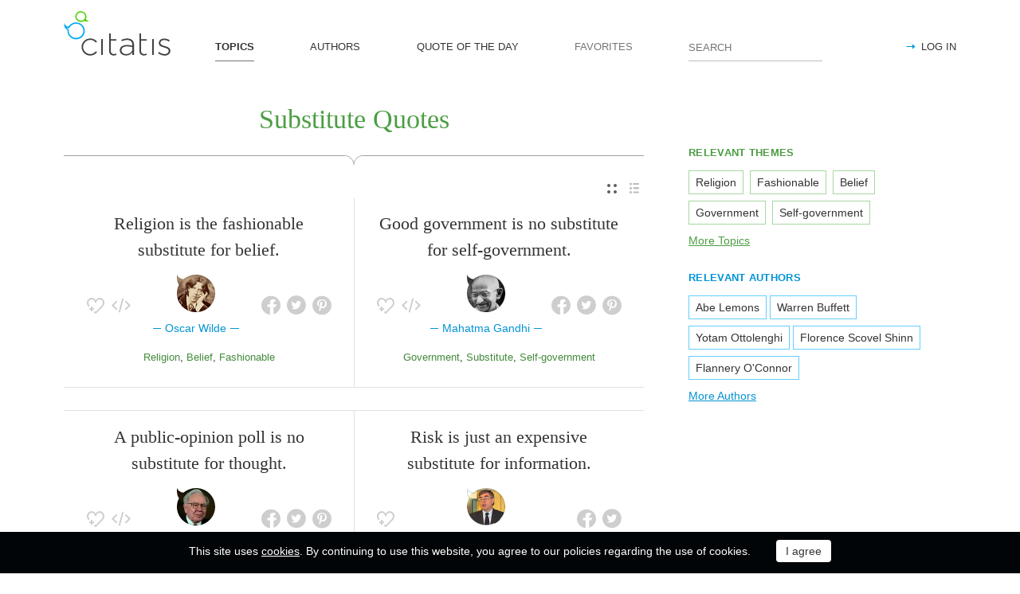

--- FILE ---
content_type: text/html; charset=utf-8
request_url: https://citatis.com/topic/2984/
body_size: 8521
content:
<!doctype html>
<!--[if IE]> <html class="ie" lang="en"> <![endif]-->
<!--[if (gt IE 10)|!(IE)]><!--> <html lang="en" prefix="og: http://ogp.me/ns#"> <!--<![endif]-->
<head>
	<link rel="subresource" href="//cdn.citatis.com/css/main.min.vd417aeb3.css" />
	<link rel="preconnect" href="https://cdnjs.cloudflare.com" />
	<link rel="preconnect" href="//cdn.citatis.com/img/">
	<link rel="preconnect" href="//pagead2.googlesyndication.com">
	<link rel="preconnect" href="//www.google-analytics.com">
	<link rel="preconnect" href="//googleads.g.doubleclick.net">
	<link rel="preconnect" href="//securepubads.g.doubleclick.net">
	<link rel="preconnect" href="//tpc.googlesyndication.com">

	<meta http-equiv="X-UA-Compatible" content="IE=edge,chrome=1" />
	<meta charset="utf-8" />
	<meta name="viewport" content="width=device-width, initial-scale=1.0, minimum-scale=0.5, user-scalable=yes" />
	<meta name="description" content="All quotes by topic Substitute - the best quotes and sayings selected by our users. Find the perfect quotation, share the best one or create your own!" />
	<meta name="keywords" content="Substitute quotes, Substitute sayings, quotes, short Substitute quotes, best Substitute quotes, famous Substitute quotes, citatis" />
	<meta property="og:title" content="Substitute Quotes and Sayings" />
	<meta property="og:type" content="website" />
	<meta property="og:url" content="https://citatis.com/topic/2984/" />
	<meta property="fb:app_id" content="428075874317092" />
	
	
	<meta property="og:site_name" content="Citatis.com" />
	<meta property="og:description" content="All quotes by topic Substitute - the best quotes and sayings selected by our users. Find the perfect quotation, share the best one or create your own!" />

	<meta name="twitter:site" content="@citatiscom">
	<meta name="twitter:creator" content="@citatiscom">
	<meta name="twitter:title" content="Substitute Quotes and Sayings">
	<meta name="twitter:description" content="All quotes by topic Substitute - the best quotes and sayings selected by our users. Find the perfect quotation, share the best one or create your own!">

	<link rel="apple-touch-icon" sizes="180x180" href="//cdn.citatis.com/img/apple-touch-icon.png" />
	<link rel="icon" type="image/png" sizes="32x32" href="//cdn.citatis.com/img/favicon-32x32.png" />
	<link rel="icon" type="image/png" sizes="16x16" href="//cdn.citatis.com/img/favicon-16x16.png" />
	<link rel="manifest" href="//cdn.citatis.com/img/manifest.json" />
	<link rel="mask-icon" href="//cdn.citatis.com/img/safari-pinned-tab.svg" color="#5bbad5" />
	<meta name="theme-color" content="#ffffff" />

	<link rel="stylesheet" media="screen" href="//cdn.citatis.com/css/main.min.vd417aeb3.css" />
  <!--[if lt IE 9]><script src="https://cdnjs.cloudflare.com/ajax/libs/html5shiv/3.7.3/html5shiv.js"></script><![endif]-->
	<!--[if lt IE 10]><link rel="stylesheet" media="screen" href="//cdn.citatis.com/css/ie.min.v84bec87c.css" /><![endif]-->

	<title>Substitute Quotes and Sayings | Сitatis</title>
	
	
	<!-- Global site tag (gtag.js) - Google Analytics -->
	<script async src="https://www.googletagmanager.com/gtag/js?id=UA-52815707-9"></script>
	
	<script>
	window.dataLayer = window.dataLayer || [];
	function gtag(){dataLayer.push(arguments);}
	gtag('js', new Date());
	gtag('config', 'UA-52815707-9');
	</script>
	<script async='async' src='https://www.googletagservices.com/tag/js/gpt.js'></script>
	<script>
	  var googletag = googletag || {};
	  googletag.cmd = googletag.cmd || [];

	  googletag.cmd.push(function() {
		 	if (screen.width > 1000) {
	    	googletag.defineSlot('/150025860/citatis-top', [[728, 90]], 'div-gpt-ad-1539479904694-0').addService(googletag.pubads());
				googletag.defineSlot('/150025860/citatis-footer', [[728, 90]], 'div-gpt-ad-1539483707189-0').addService(googletag.pubads());
			} else {
				googletag.defineSlot('/150025860/citatis-top', [[336, 280]], 'div-gpt-ad-1539479904694-0').addService(googletag.pubads());
				googletag.defineSlot('/150025860/citatis-footer', [[336, 280]], 'div-gpt-ad-1539483707189-0').addService(googletag.pubads());
			}
			googletag.defineSlot('/150025860/adsense-citatis-right', [[336, 280]], 'div-gpt-ad-1539482008349-0').addService(googletag.pubads());
			googletag.pubads().enableSingleRequest();
			
			googletag.enableServices();
			
		});
	</script>
	
	<script async src="//pagead2.googlesyndication.com/pagead/js/adsbygoogle.js"></script>
	<script>
	(adsbygoogle = window.adsbygoogle || []).push({
	google_ad_client: "ca-pub-2640316034442145",
	enable_page_level_ads: true
	});
	</script>
</head>

<body itemscope itemtype="http://schema.org/WebPage">
	<header>

	<button class="nav__menu-toggle collapsed" data-toggle="collapse" data-target="#navbar" aria-expanded="false" aria-label="Open site Navigation"></button>
	<button id="search_open" class="nav__search-open" aria-label="Site Search"></button>

	<a href="/" class="i-logo"><img src="//cdn.citatis.com/img/citatis_logo.svg" title="Popular Quotes" alt="Popular Quotes"></a>
	<nav class="panel">

		<ul class="nav collapse" id="navbar" aria-expanded="false">
		
			<li class="nav__item active">
				<a href="/topics/"  role="button">TOPICS</a>
			</li>
		
			<li class="nav__item ">
				<a href="/authors/"  role="button">AUTHORS</a>
			</li>
		
			<li class="nav__item ">
				<a href="/day/"  role="button">QUOTE OF THE DAY</a>
			</li>
		
			<li class="nav__item noactive">
				<a href="#popup_auth" data-toggle="modal" role="button">FAVORITES</a>
			</li>
		

			
				<li class="nav__item--login">
					<a href="#popup_auth" data-toggle="modal" role="button">LOG IN</a>
				</li>
			
		</ul>
		<form class="nav__search" id="nav__search" action="/search/" method="GET">
				<input type="search" id="search" value="" name="q" required="" placeholder="SEARCH" aria-label="Enter search query"/>
				<button id="b_search" type="submit" class="i-search" title="search"></button>
				<i id="close" class="i-close" aria-label="Close Search form"></i>
		</form>

	</nav>

</header>


<div class="wrapper" id="body_wrapper">
<main>
  <h1 class="theme__headline hr__decorate">
Substitute Quotes

  </h1>
  <div class="switch">
    <ul class="switch-view" role="menu">
	<li id="switch_cards" role="menuitem"  class="active"><i class="i-cards" title="view_as_cards"></i></li>
	<li id="switch_list" role="menuitem"><i class="i-list" title="view_as_list"></i></li>
</ul>

  </div>
  <ul class="quotes--cards">
	<li class="quotes-item" itemscope="" itemtype="http://schema.org/Quotation">

	
	<blockquote itemprop="text">
	
		<a href="/a1873/21ed64/">Religion is the fashionable substitute for belief.</a>
	
	</blockquote>
	
		<cite itemprop="spokenByCharacter" itemscope="" itemtype="http://schema.org/Person">
			<a href="/a1873/">
				
					<figure class="character-image">
						<img itemprop="image" src="//cdn.citatis.com/img/a/11/1873.v5.jpg" alt="Oscar Wilde">
					</figure>
				
				<span class="cite-src" itemprop="name">Oscar Wilde</span>
			</a>
		</cite>
	
	<ul class="quotes-item__options">
  <li>
    <button class="i-favorite popup-toggle" onclick="event.stopImmediatePropagation(); $('#popup_auth').modal('show');" title="Add to Favorites" qid="21ed64"></button>
  </li>
  
  <li>
    <button class="i-code share_quote_code" data-toggle="modal" data-target="#popup_embed" qurl="/a1873/21ed64/" qimage="//cdn.citatis.com/img/q/3034/2147609956.v1.jpg" title="Get code for embedding">
    </button>
  </li>
  
</ul>
<ul class="quotes-item__share" data-id="21ed64" itemtype="quote">
  <li>
    <button class="i-fb" data-url="https://www.facebook.com/share.php?u=https://citatis.com/a1873/21ed64/" title="Share to Facebook"></button>
  </li>
  <li>
    <button class="i-tw" data-url="https://twitter.com/share?text=Religion%20is%20the%20fashionable%20substitute%20for%20belief.&url=https%3A%2F%2Fcitatis.com%2Fa1873%2F21ed64%2F" title="Share to Twitter"></button>
  </li>
  
    <li>
      <button class="i-pntrst" data-url="https://pinterest.com/pin/create/link/?media=//cdn.citatis.com/img/q/3034/2147609956.v1.jpg&description=Religion%20is%20the%20fashionable%20substitute%20for%20belief." title="Share to Pinterest"></button>
    </li>
  
</ul>


  <ul class="quotes-item__tags">
    
      <li><a href="/topic/601/">Religion</a></li>
    
      <li><a href="/topic/1067/">Belief</a></li>
    
      <li><a href="/topic/7115/">Fashionable</a></li>
    
  </ul>

<!--/quotes-item-->

	</li>


	<li class="quotes-item" itemscope="" itemtype="http://schema.org/Quotation">

	
	<blockquote itemprop="text">
	
		<a href="/a2762/164f7b/">Good government is no substitute for self-government.</a>
	
	</blockquote>
	
		<cite itemprop="spokenByCharacter" itemscope="" itemtype="http://schema.org/Person">
			<a href="/a2762/">
				
					<figure class="character-image">
						<img itemprop="image" src="//cdn.citatis.com/img/a/a/2762.v6.jpg" alt="Mahatma Gandhi">
					</figure>
				
				<span class="cite-src" itemprop="name">Mahatma Gandhi</span>
			</a>
		</cite>
	
	<ul class="quotes-item__options">
  <li>
    <button class="i-favorite popup-toggle" onclick="event.stopImmediatePropagation(); $('#popup_auth').modal('show');" title="Add to Favorites" qid="164f7b"></button>
  </li>
  
  <li>
    <button class="i-code share_quote_code" data-toggle="modal" data-target="#popup_embed" qurl="/a2762/164f7b/" qimage="//cdn.citatis.com/img/q/303162/1074155387.v1.jpg" title="Get code for embedding">
    </button>
  </li>
  
</ul>
<ul class="quotes-item__share" data-id="164f7b" itemtype="quote">
  <li>
    <button class="i-fb" data-url="https://www.facebook.com/share.php?u=https://citatis.com/a2762/164f7b/" title="Share to Facebook"></button>
  </li>
  <li>
    <button class="i-tw" data-url="https://twitter.com/share?text=Good%20government%20is%20no%20substitute%20for%20self-government.&url=https%3A%2F%2Fcitatis.com%2Fa2762%2F164f7b%2F" title="Share to Twitter"></button>
  </li>
  
    <li>
      <button class="i-pntrst" data-url="https://pinterest.com/pin/create/link/?media=//cdn.citatis.com/img/q/303162/1074155387.v1.jpg&description=Good%20government%20is%20no%20substitute%20for%20self-government." title="Share to Pinterest"></button>
    </li>
  
</ul>


  <ul class="quotes-item__tags">
    
      <li><a href="/topic/227/">Government</a></li>
    
      <li><a href="/topic/2984/">Substitute</a></li>
    
      <li><a href="/topic/12020/">Self-government</a></li>
    
  </ul>

<!--/quotes-item-->

	</li>

</ul><div class="banner--main">
		<!-- /150025860/citatis-top -->
		<div id='div-gpt-ad-1539479904694-1'>
		<script>
		googletag.cmd.push(function() {
			var slot;
			var slotName = 'div-gpt-ad-1539479904694-1';
			if (screen.width > 1000) {
				slot = googletag.defineSlot('/150025860/citatis-top', [[728, 90]], slotName).addService(googletag.pubads());
			} else {
				document.getElementById(slotName).classList.add("banner--mobile");
				slot = googletag.defineSlot('/150025860/citatis-top', [[336, 280]], slotName).addService(googletag.pubads());
			}
			googletag.display(slotName);
			googletag.pubads().refresh([slot]);
		});
		</script>
		</div>
</div>
	<ul class="quotes--cards">

	<li class="quotes-item" itemscope="" itemtype="http://schema.org/Quotation">

	
	<blockquote itemprop="text">
	
		<a href="/a482/25e66/">A public-opinion poll is no substitute for thought.</a>
	
	</blockquote>
	
		<cite itemprop="spokenByCharacter" itemscope="" itemtype="http://schema.org/Person">
			<a href="/a482/">
				
					<figure class="character-image">
						<img itemprop="image" src="//cdn.citatis.com/img/a/2/482.v24.jpg" alt="Warren Buffett">
					</figure>
				
				<span class="cite-src" itemprop="name">Warren Buffett</span>
			</a>
		</cite>
	
	<ul class="quotes-item__options">
  <li>
    <button class="i-favorite popup-toggle" onclick="event.stopImmediatePropagation(); $('#popup_auth').modal('show');" title="Add to Favorites" qid="25e66"></button>
  </li>
  
  <li>
    <button class="i-code share_quote_code" data-toggle="modal" data-target="#popup_embed" qurl="/a482/25e66/" qimage="//cdn.citatis.com/img/q/3036/2147507814.v1.jpg" title="Get code for embedding">
    </button>
  </li>
  
</ul>
<ul class="quotes-item__share" data-id="25e66" itemtype="quote">
  <li>
    <button class="i-fb" data-url="https://www.facebook.com/share.php?u=https://citatis.com/a482/25e66/" title="Share to Facebook"></button>
  </li>
  <li>
    <button class="i-tw" data-url="https://twitter.com/share?text=A%20public-opinion%20poll%20is%20no%20substitute%20for%20thought.&url=https%3A%2F%2Fcitatis.com%2Fa482%2F25e66%2F" title="Share to Twitter"></button>
  </li>
  
    <li>
      <button class="i-pntrst" data-url="https://pinterest.com/pin/create/link/?media=//cdn.citatis.com/img/q/3036/2147507814.v1.jpg&description=A%20public-opinion%20poll%20is%20no%20substitute%20for%20thought." title="Share to Pinterest"></button>
    </li>
  
</ul>


  <ul class="quotes-item__tags">
    
      <li><a href="/topic/619/">Opinion</a></li>
    
      <li><a href="/topic/190/">Thought</a></li>
    
      <li><a href="/topic/2983/">Poll</a></li>
    
  </ul>

<!--/quotes-item-->

	</li>


	<li class="quotes-item" itemscope="" itemtype="http://schema.org/Quotation">

	
	<blockquote itemprop="text">
	
		<a href="/a1873/01f507/">Quotation is a serviceable substitute for wit.</a>
	
	</blockquote>
	
		<cite itemprop="spokenByCharacter" itemscope="" itemtype="http://schema.org/Person">
			<a href="/a1873/">
				
					<figure class="character-image">
						<img itemprop="image" src="//cdn.citatis.com/img/a/11/1873.v5.jpg" alt="Oscar Wilde">
					</figure>
				
				<span class="cite-src" itemprop="name">Oscar Wilde</span>
			</a>
		</cite>
	
	<ul class="quotes-item__options">
  <li>
    <button class="i-favorite popup-toggle" onclick="event.stopImmediatePropagation(); $('#popup_auth').modal('show');" title="Add to Favorites" qid="01f507"></button>
  </li>
  
  <li>
    <button class="i-code share_quote_code" data-toggle="modal" data-target="#popup_embed" qurl="/a1873/01f507/" qimage="//cdn.citatis.com/img/q/3037/128263.v1.jpg" title="Get code for embedding">
    </button>
  </li>
  
</ul>
<ul class="quotes-item__share" data-id="01f507" itemtype="quote">
  <li>
    <button class="i-fb" data-url="https://www.facebook.com/share.php?u=https://citatis.com/a1873/01f507/" title="Share to Facebook"></button>
  </li>
  <li>
    <button class="i-tw" data-url="https://twitter.com/share?text=Quotation%20is%20a%20serviceable%20substitute%20for%20wit.&url=https%3A%2F%2Fcitatis.com%2Fa1873%2F01f507%2F" title="Share to Twitter"></button>
  </li>
  
    <li>
      <button class="i-pntrst" data-url="https://pinterest.com/pin/create/link/?media=//cdn.citatis.com/img/q/3037/128263.v1.jpg&description=Quotation%20is%20a%20serviceable%20substitute%20for%20wit." title="Share to Pinterest"></button>
    </li>
  
</ul>


  <ul class="quotes-item__tags">
    
      <li><a href="/topic/3473/">Wit</a></li>
    
      <li><a href="/topic/1341/">Quotation</a></li>
    
      <li><a href="/topic/36623/">Serviceable</a></li>
    
  </ul>

<!--/quotes-item-->

	</li>


	<li class="quotes-item" itemscope="" itemtype="http://schema.org/Quotation">

	
	<blockquote itemprop="text">
	
		<a href="/a2086/24ea7/">I love flexing theater muscles. Television has merits as well, but there&#39;s no substitute for live theater.</a>
	
	</blockquote>
	
		<cite itemprop="spokenByCharacter" itemscope="" itemtype="http://schema.org/Person">
			<a href="/a2086/">
				
					<figure class="character-image">
						<img itemprop="image" src="//cdn.citatis.com/img/a/6/2086.v4.jpg" alt="Eddie Cahill">
					</figure>
				
				<span class="cite-src" itemprop="name">Eddie Cahill</span>
			</a>
		</cite>
	
	<ul class="quotes-item__options">
  <li>
    <button class="i-favorite popup-toggle" onclick="event.stopImmediatePropagation(); $('#popup_auth').modal('show');" title="Add to Favorites" qid="24ea7"></button>
  </li>
  
</ul>
<ul class="quotes-item__share" data-id="24ea7" itemtype="quote">
  <li>
    <button class="i-fb" data-url="https://www.facebook.com/share.php?u=https://citatis.com/a2086/24ea7/" title="Share to Facebook"></button>
  </li>
  <li>
    <button class="i-tw" data-url="https://twitter.com/share?text=I%20love%20flexing%20theater%20muscles.%20Television%20has%20merits%20as%20well%2C%20but%20there%27s%20no%20substitute%20for%20live%20theater.&url=https%3A%2F%2Fcitatis.com%2Fa2086%2F24ea7%2F" title="Share to Twitter"></button>
  </li>
  
</ul>


  <ul class="quotes-item__tags">
    
      <li><a href="/topic/199/">Live</a></li>
    
      <li><a href="/topic/1812/">Theater</a></li>
    
      <li><a href="/topic/9078/">Merits</a></li>
    
  </ul>

<!--/quotes-item-->

	</li>


	<li class="quotes-item" itemscope="" itemtype="http://schema.org/Quotation">

	
	<blockquote itemprop="text">
	
		<a href="/a25627/273ff0/">Risk is just an expensive substitute for information.</a>
	
	</blockquote>
	
		<cite itemprop="spokenByCharacter" itemscope="" itemtype="http://schema.org/Person">
			<a href="/a25627/">
				
					<figure class="character-image">
						<img itemprop="image" src="//cdn.citatis.com/img/a/1b/25627.v5.jpg" alt="Adrian Slywotzky">
					</figure>
				
				<span class="cite-src" itemprop="name">Adrian Slywotzky</span>
			</a>
		</cite>
	
	<ul class="quotes-item__options">
  <li>
    <button class="i-favorite popup-toggle" onclick="event.stopImmediatePropagation(); $('#popup_auth').modal('show');" title="Add to Favorites" qid="273ff0"></button>
  </li>
  
</ul>
<ul class="quotes-item__share" data-id="273ff0" itemtype="quote">
  <li>
    <button class="i-fb" data-url="https://www.facebook.com/share.php?u=https://citatis.com/a25627/273ff0/" title="Share to Facebook"></button>
  </li>
  <li>
    <button class="i-tw" data-url="https://twitter.com/share?text=Risk%20is%20just%20an%20expensive%20substitute%20for%20information.&url=https%3A%2F%2Fcitatis.com%2Fa25627%2F273ff0%2F" title="Share to Twitter"></button>
  </li>
  
</ul>


  <ul class="quotes-item__tags">
    
      <li><a href="/topic/252/">Risk</a></li>
    
      <li><a href="/topic/418/">Information</a></li>
    
      <li><a href="/topic/2984/">Substitute</a></li>
    
  </ul>

<!--/quotes-item-->

	</li>


	<li class="quotes-item" itemscope="" itemtype="http://schema.org/Quotation">

	
	<blockquote itemprop="text">
	
		<a href="/a2080/3481c/">I am not authorized to fire substitute teachers.</a>
	
	</blockquote>
	
		<cite itemprop="spokenByCharacter" itemscope="" itemtype="http://schema.org/Person">
			<a href="/a2080/">
				
					<figure class="character-image">
						<img itemprop="image" src="//cdn.citatis.com/img/a/0/2080.v5.jpg" alt="Nancy Cartwright">
					</figure>
				
				<span class="cite-src" itemprop="name">Nancy Cartwright</span>
			</a>
		</cite>
	
	<ul class="quotes-item__options">
  <li>
    <button class="i-favorite popup-toggle" onclick="event.stopImmediatePropagation(); $('#popup_auth').modal('show');" title="Add to Favorites" qid="3481c"></button>
  </li>
  
</ul>
<ul class="quotes-item__share" data-id="3481c" itemtype="quote">
  <li>
    <button class="i-fb" data-url="https://www.facebook.com/share.php?u=https://citatis.com/a2080/3481c/" title="Share to Facebook"></button>
  </li>
  <li>
    <button class="i-tw" data-url="https://twitter.com/share?text=I%20am%20not%20authorized%20to%20fire%20substitute%20teachers.&url=https%3A%2F%2Fcitatis.com%2Fa2080%2F3481c%2F" title="Share to Twitter"></button>
  </li>
  
</ul>


  <ul class="quotes-item__tags">
    
      <li><a href="/topic/1125/">Teachers</a></li>
    
      <li><a href="/topic/2984/">Substitute</a></li>
    
      <li><a href="/topic/6810/">Authorized</a></li>
    
  </ul>

<!--/quotes-item-->

	</li>


	<li class="quotes-item" itemscope="" itemtype="http://schema.org/Quotation">

	
	<blockquote itemprop="text">
	
		<a href="/a814/22c85/">Plums are a good substitute for gooseberries.</a>
	
	</blockquote>
	
		<cite itemprop="spokenByCharacter" itemscope="" itemtype="http://schema.org/Person">
			<a href="/a814/">
				
					<figure class="character-image">
						<img itemprop="image" src="//cdn.citatis.com/img/a/e/814.v4.jpg" alt="Yotam Ottolenghi">
					</figure>
				
				<span class="cite-src" itemprop="name">Yotam Ottolenghi</span>
			</a>
		</cite>
	
	<ul class="quotes-item__options">
  <li>
    <button class="i-favorite popup-toggle" onclick="event.stopImmediatePropagation(); $('#popup_auth').modal('show');" title="Add to Favorites" qid="22c85"></button>
  </li>
  
</ul>
<ul class="quotes-item__share" data-id="22c85" itemtype="quote">
  <li>
    <button class="i-fb" data-url="https://www.facebook.com/share.php?u=https://citatis.com/a814/22c85/" title="Share to Facebook"></button>
  </li>
  <li>
    <button class="i-tw" data-url="https://twitter.com/share?text=Plums%20are%20a%20good%20substitute%20for%20gooseberries.&url=https%3A%2F%2Fcitatis.com%2Fa814%2F22c85%2F" title="Share to Twitter"></button>
  </li>
  
</ul>


  <ul class="quotes-item__tags">
    
      <li><a href="/topic/57/">Good</a></li>
    
      <li><a href="/topic/2984/">Substitute</a></li>
    
  </ul>

<!--/quotes-item-->

	</li>


	</ul>
<div class="banner--main">
		<!-- /150025860/citatis-top -->
		<div id='div-gpt-ad-1539479904694-2'>
		<script>
		googletag.cmd.push(function() {
			var slot;
			var slotName = 'div-gpt-ad-1539479904694-2';
			if (screen.width > 1000) {
				slot = googletag.defineSlot('/150025860/citatis-top', [[728, 90]], slotName).addService(googletag.pubads());
			} else {
				document.getElementById(slotName).classList.add("banner--mobile");
				slot = googletag.defineSlot('/150025860/citatis-top', [[336, 280]], slotName).addService(googletag.pubads());
			}
			googletag.display(slotName);
			googletag.pubads().refresh([slot]);
		});
		</script>
		</div>
</div>
		<ul class="quotes--cards">

	<li class="quotes-item" itemscope="" itemtype="http://schema.org/Quotation">

	
	<blockquote itemprop="text">
	
		<a href="/a18072/361bb2/">A decision was made to ensure that this substitute will not be teaching in any of our schools in Prince George&#39;s County.</a>
	
	</blockquote>
	
		<cite itemprop="spokenByCharacter" itemscope="" itemtype="http://schema.org/Person">
			<a href="/a18072/">
				
					<figure class="character-image">
						<img itemprop="image" src="//cdn.citatis.com/img/a/18/18072.v2.jpg" alt="John Whiting">
					</figure>
				
				<span class="cite-src" itemprop="name">John Whiting</span>
			</a>
		</cite>
	
	<ul class="quotes-item__options">
  <li>
    <button class="i-favorite popup-toggle" onclick="event.stopImmediatePropagation(); $('#popup_auth').modal('show');" title="Add to Favorites" qid="361bb2"></button>
  </li>
  
</ul>
<ul class="quotes-item__share" data-id="361bb2" itemtype="quote">
  <li>
    <button class="i-fb" data-url="https://www.facebook.com/share.php?u=https://citatis.com/a18072/361bb2/" title="Share to Facebook"></button>
  </li>
  <li>
    <button class="i-tw" data-url="https://twitter.com/share?text=A%20decision%20was%20made%20to%20ensure%20that%20this%20substitute%20will%20not%20be%20teaching%20in%20any%20of%20our%20schools%20in%20Prince%20George%27s%20County.&url=https%3A%2F%2Fcitatis.com%2Fa18072%2F361bb2%2F" title="Share to Twitter"></button>
  </li>
  
</ul>


  <ul class="quotes-item__tags">
    
      <li><a href="/topic/299/">Decision</a></li>
    
      <li><a href="/topic/2244/">Prince</a></li>
    
      <li><a href="/topic/7659/">Schools</a></li>
    
  </ul>

<!--/quotes-item-->

	</li>


	<li class="quotes-item" itemscope="" itemtype="http://schema.org/Quotation">

	
	<blockquote itemprop="text">
	
		<a href="/a7303/01f3ec/">Men substitute words for reality and then argue about the words.</a>
	
	</blockquote>
	
		<cite itemprop="spokenByCharacter" itemscope="" itemtype="http://schema.org/Person">
			<a href="/a7303/">
				
					<figure class="character-image">
						<img itemprop="image" src="//cdn.citatis.com/img/a/7/7303.v3.jpg" alt="Edwin Armstrong">
					</figure>
				
				<span class="cite-src" itemprop="name">Edwin Armstrong</span>
			</a>
		</cite>
	
	<ul class="quotes-item__options">
  <li>
    <button class="i-favorite popup-toggle" onclick="event.stopImmediatePropagation(); $('#popup_auth').modal('show');" title="Add to Favorites" qid="01f3ec"></button>
  </li>
  
</ul>
<ul class="quotes-item__share" data-id="01f3ec" itemtype="quote">
  <li>
    <button class="i-fb" data-url="https://www.facebook.com/share.php?u=https://citatis.com/a7303/01f3ec/" title="Share to Facebook"></button>
  </li>
  <li>
    <button class="i-tw" data-url="https://twitter.com/share?text=Men%20substitute%20words%20for%20reality%20and%20then%20argue%20about%20the%20words.&url=https%3A%2F%2Fcitatis.com%2Fa7303%2F01f3ec%2F" title="Share to Twitter"></button>
  </li>
  
</ul>


  <ul class="quotes-item__tags">
    
      <li><a href="/topic/124/">Men</a></li>
    
      <li><a href="/topic/357/">Reality</a></li>
    
      <li><a href="/topic/99/">Words</a></li>
    
  </ul>

<!--/quotes-item-->

	</li>


	<li class="quotes-item" itemscope="" itemtype="http://schema.org/Quotation">

	
	<blockquote itemprop="text">
	
		<a href="/a397/364d68/">I never substitute just to substitute. I play my regulars. The only way a guy gets off the floor is if he dies.</a>
	
	</blockquote>
	
		<cite itemprop="spokenByCharacter" itemscope="" itemtype="http://schema.org/Person">
			<a href="/a397/">
				
					<figure class="character-image">
						<img itemprop="image" src="//cdn.citatis.com/img/a/d/397.v6.jpg" alt="Abe Lemons">
					</figure>
				
				<span class="cite-src" itemprop="name">Abe Lemons</span>
			</a>
		</cite>
	
	<ul class="quotes-item__options">
  <li>
    <button class="i-favorite popup-toggle" onclick="event.stopImmediatePropagation(); $('#popup_auth').modal('show');" title="Add to Favorites" qid="364d68"></button>
  </li>
  
</ul>
<ul class="quotes-item__share" data-id="364d68" itemtype="quote">
  <li>
    <button class="i-fb" data-url="https://www.facebook.com/share.php?u=https://citatis.com/a397/364d68/" title="Share to Facebook"></button>
  </li>
  <li>
    <button class="i-tw" data-url="https://twitter.com/share?text=I%20never%20substitute%20just%20to%20substitute.%20I%20play%20my%20regulars.%20The%20only%20way%20a%20guy%20gets%20off%20the%20floor%20is%20if%20he%20dies.&url=https%3A%2F%2Fcitatis.com%2Fa397%2F364d68%2F" title="Share to Twitter"></button>
  </li>
  
</ul>


  <ul class="quotes-item__tags">
    
      <li><a href="/topic/308/">Play</a></li>
    
      <li><a href="/topic/517/">Never</a></li>
    
      <li><a href="/topic/29608/">Regulars</a></li>
    
  </ul>

<!--/quotes-item-->

	</li>


	<li class="quotes-item" itemscope="" itemtype="http://schema.org/Quotation">

	
	<blockquote itemprop="text">
	
		<a href="/a20421/06ad75/">It would not be practical for her to hate herself. Luckily, God sends a substitute, a husband.</a>
	
	</blockquote>
	
		<cite itemprop="spokenByCharacter" itemscope="" itemtype="http://schema.org/Person">
			<a href="/a20421/">
				
					<figure class="character-image">
						<img itemprop="image" src="//cdn.citatis.com/img/a/5/20421.v2.jpg" alt="Saul Bellow">
					</figure>
				
				<span class="cite-src" itemprop="name">Saul Bellow</span>
			</a>
		</cite>
	
	<ul class="quotes-item__options">
  <li>
    <button class="i-favorite popup-toggle" onclick="event.stopImmediatePropagation(); $('#popup_auth').modal('show');" title="Add to Favorites" qid="06ad75"></button>
  </li>
  
</ul>
<ul class="quotes-item__share" data-id="06ad75" itemtype="quote">
  <li>
    <button class="i-fb" data-url="https://www.facebook.com/share.php?u=https://citatis.com/a20421/06ad75/" title="Share to Facebook"></button>
  </li>
  <li>
    <button class="i-tw" data-url="https://twitter.com/share?text=It%20would%20not%20be%20practical%20for%20her%20to%20hate%20herself.%20Luckily%2C%20God%20sends%20a%20substitute%2C%20a%20husband.&url=https%3A%2F%2Fcitatis.com%2Fa20421%2F06ad75%2F" title="Share to Twitter"></button>
  </li>
  
</ul>


  <ul class="quotes-item__tags">
    
      <li><a href="/topic/58/">God</a></li>
    
      <li><a href="/topic/55/">Hate</a></li>
    
      <li><a href="/topic/459/">Husband</a></li>
    
  </ul>

<!--/quotes-item-->

	</li>


	<li class="quotes-item" itemscope="" itemtype="http://schema.org/Quotation">

	
	<blockquote itemprop="text">
	
		<a href="/a21717/06b07a/">I feel there is no substitute for going out to the movies. There is nothing like it.</a>
	
	</blockquote>
	
		<cite itemprop="spokenByCharacter" itemscope="" itemtype="http://schema.org/Person">
			<a href="/a21717/">
				
					<figure class="character-image">
						<img itemprop="image" src="//cdn.citatis.com/img/a/15/21717.v8.jpg" alt="Steven Spielberg">
					</figure>
				
				<span class="cite-src" itemprop="name">Steven Spielberg</span>
			</a>
		</cite>
	
	<ul class="quotes-item__options">
  <li>
    <button class="i-favorite popup-toggle" onclick="event.stopImmediatePropagation(); $('#popup_auth').modal('show');" title="Add to Favorites" qid="06b07a"></button>
  </li>
  
</ul>
<ul class="quotes-item__share" data-id="06b07a" itemtype="quote">
  <li>
    <button class="i-fb" data-url="https://www.facebook.com/share.php?u=https://citatis.com/a21717/06b07a/" title="Share to Facebook"></button>
  </li>
  <li>
    <button class="i-tw" data-url="https://twitter.com/share?text=I%20feel%20there%20is%20no%20substitute%20for%20going%20out%20to%20the%20movies.%20There%20is%20nothing%20like%20it.&url=https%3A%2F%2Fcitatis.com%2Fa21717%2F06b07a%2F" title="Share to Twitter"></button>
  </li>
  
</ul>


  <ul class="quotes-item__tags">
    
      <li><a href="/topic/207/">Feel</a></li>
    
      <li><a href="/topic/318/">Movies</a></li>
    
      <li><a href="/topic/2984/">Substitute</a></li>
    
  </ul>

<!--/quotes-item-->

	</li>


	<li class="quotes-item" itemscope="" itemtype="http://schema.org/Quotation">

	
	<blockquote itemprop="text">
	
		<a href="/a23742/2623c0/">Good intentions are no substitute for obedience.</a>
	
	</blockquote>
	
		<cite itemprop="spokenByCharacter" itemscope="" itemtype="http://schema.org/Person">
			<a href="/a23742/">
				
					<figure class="character-image">
						<img itemprop="image" src="//cdn.citatis.com/img/a/1e/23742.v2.jpg" alt="Norman Vincent Peale">
					</figure>
				
				<span class="cite-src" itemprop="name">Norman Vincent Peale</span>
			</a>
		</cite>
	
	<ul class="quotes-item__options">
  <li>
    <button class="i-favorite popup-toggle" onclick="event.stopImmediatePropagation(); $('#popup_auth').modal('show');" title="Add to Favorites" qid="2623c0"></button>
  </li>
  
</ul>
<ul class="quotes-item__share" data-id="2623c0" itemtype="quote">
  <li>
    <button class="i-fb" data-url="https://www.facebook.com/share.php?u=https://citatis.com/a23742/2623c0/" title="Share to Facebook"></button>
  </li>
  <li>
    <button class="i-tw" data-url="https://twitter.com/share?text=Good%20intentions%20are%20no%20substitute%20for%20obedience.&url=https%3A%2F%2Fcitatis.com%2Fa23742%2F2623c0%2F" title="Share to Twitter"></button>
  </li>
  
</ul>


  <ul class="quotes-item__tags">
    
      <li><a href="/topic/3044/">Obedience</a></li>
    
      <li><a href="/topic/5606/">Intentions</a></li>
    
      <li><a href="/topic/2984/">Substitute</a></li>
    
  </ul>

<!--/quotes-item-->

	</li>


	</ul>
<div class="banner--main">
		<!-- /150025860/citatis-top -->
		<div id='div-gpt-ad-1539479904694-3'>
		<script>
		googletag.cmd.push(function() {
			var slot;
			var slotName = 'div-gpt-ad-1539479904694-3';
			if (screen.width > 1000) {
				slot = googletag.defineSlot('/150025860/citatis-top', [[728, 90]], slotName).addService(googletag.pubads());
			} else {
				document.getElementById(slotName).classList.add("banner--mobile");
				slot = googletag.defineSlot('/150025860/citatis-top', [[336, 280]], slotName).addService(googletag.pubads());
			}
			googletag.display(slotName);
			googletag.pubads().refresh([slot]);
		});
		</script>
		</div>
</div>
		<ul class="quotes--cards">

	<li class="quotes-item" itemscope="" itemtype="http://schema.org/Quotation">

	
	<blockquote itemprop="text">
	
		<a href="/a818/21c4f7/">So we can see we must substitute faith for fear, for fear is only inverted faith; it is faith in evil instead of good.</a>
	
	</blockquote>
	
		<cite itemprop="spokenByCharacter" itemscope="" itemtype="http://schema.org/Person">
			<a href="/a818/">
				
					<figure class="character-image">
						<img itemprop="image" src="//cdn.citatis.com/img/a/12/818.v4.jpg" alt="Florence Scovel Shinn">
					</figure>
				
				<span class="cite-src" itemprop="name">Florence Scovel Shinn</span>
			</a>
		</cite>
	
	<ul class="quotes-item__options">
  <li>
    <button class="i-favorite popup-toggle" onclick="event.stopImmediatePropagation(); $('#popup_auth').modal('show');" title="Add to Favorites" qid="21c4f7"></button>
  </li>
  
</ul>
<ul class="quotes-item__share" data-id="21c4f7" itemtype="quote">
  <li>
    <button class="i-fb" data-url="https://www.facebook.com/share.php?u=https://citatis.com/a818/21c4f7/" title="Share to Facebook"></button>
  </li>
  <li>
    <button class="i-tw" data-url="https://twitter.com/share?text=So%20we%20can%20see%20we%20must%20substitute%20faith%20for%20fear%2C%20for%20fear%20is%20only%20inverted%20faith%3B%20it%20is%20faith%20in%20evil%20instead%20of%20good.&url=https%3A%2F%2Fcitatis.com%2Fa818%2F21c4f7%2F" title="Share to Twitter"></button>
  </li>
  
</ul>


  <ul class="quotes-item__tags">
    
      <li><a href="/topic/57/">Good</a></li>
    
      <li><a href="/topic/60/">Fear</a></li>
    
      <li><a href="/topic/65/">Faith</a></li>
    
  </ul>

<!--/quotes-item-->

	</li>


	<li class="quotes-item" itemscope="" itemtype="http://schema.org/Quotation">

	
	<blockquote itemprop="text">
	
		<a href="/a9252/0209bb/">Sex should be a deepening of communication, not a substitute for it.</a>
	
	</blockquote>
	
		<cite itemprop="spokenByCharacter" itemscope="" itemtype="http://schema.org/Person">
			<a href="/a9252/">
				
					<figure class="character-image">
						<img itemprop="image" src="//cdn.citatis.com/img/a/4/9252.v4.jpg" alt="Marianne Williamson">
					</figure>
				
				<span class="cite-src" itemprop="name">Marianne Williamson</span>
			</a>
		</cite>
	
	<ul class="quotes-item__options">
  <li>
    <button class="i-favorite popup-toggle" onclick="event.stopImmediatePropagation(); $('#popup_auth').modal('show');" title="Add to Favorites" qid="0209bb"></button>
  </li>
  
</ul>
<ul class="quotes-item__share" data-id="0209bb" itemtype="quote">
  <li>
    <button class="i-fb" data-url="https://www.facebook.com/share.php?u=https://citatis.com/a9252/0209bb/" title="Share to Facebook"></button>
  </li>
  <li>
    <button class="i-tw" data-url="https://twitter.com/share?text=Sex%20should%20be%20a%20deepening%20of%20communication%2C%20not%20a%20substitute%20for%20it.&url=https%3A%2F%2Fcitatis.com%2Fa9252%2F0209bb%2F" title="Share to Twitter"></button>
  </li>
  
</ul>


  <ul class="quotes-item__tags">
    
      <li><a href="/topic/448/">Sex</a></li>
    
      <li><a href="/topic/1076/">Communication</a></li>
    
      <li><a href="/topic/2984/">Substitute</a></li>
    
  </ul>

<!--/quotes-item-->

	</li>


	<li class="quotes-item" itemscope="" itemtype="http://schema.org/Quotation">

	
	<blockquote itemprop="text">
	
		<a href="/a33184/37d3f6/">In Nashville, as in every other city, there&#39;s no substitute for hard work.</a>
	
	</blockquote>
	
		<cite itemprop="spokenByCharacter" itemscope="" itemtype="http://schema.org/Person">
			<a href="/a33184/">
				
					<figure class="character-image">
						<img itemprop="image" src="//cdn.citatis.com/img/a/0/33184.v5.jpg" alt="James Anderson III">
					</figure>
				
				<span class="cite-src" itemprop="name">James Anderson III</span>
			</a>
		</cite>
	
	<ul class="quotes-item__options">
  <li>
    <button class="i-favorite popup-toggle" onclick="event.stopImmediatePropagation(); $('#popup_auth').modal('show');" title="Add to Favorites" qid="37d3f6"></button>
  </li>
  
</ul>
<ul class="quotes-item__share" data-id="37d3f6" itemtype="quote">
  <li>
    <button class="i-fb" data-url="https://www.facebook.com/share.php?u=https://citatis.com/a33184/37d3f6/" title="Share to Facebook"></button>
  </li>
  <li>
    <button class="i-tw" data-url="https://twitter.com/share?text=In%20Nashville%2C%20as%20in%20every%20other%20city%2C%20there%27s%20no%20substitute%20for%20hard%20work.&url=https%3A%2F%2Fcitatis.com%2Fa33184%2F37d3f6%2F" title="Share to Twitter"></button>
  </li>
  
</ul>


  <ul class="quotes-item__tags">
    
      <li><a href="/topic/453/">Hard Work</a></li>
    
      <li><a href="/topic/2984/">Substitute</a></li>
    
  </ul>

<!--/quotes-item-->

	</li>


	<li class="quotes-item" itemscope="" itemtype="http://schema.org/Quotation">

	
	<blockquote itemprop="text">
	
		<a href="/a4665/01d2fd/">There is no substitute for accurate knowledge. Know yourself, know your business, know your men.</a>
	
	</blockquote>
	
		<cite itemprop="spokenByCharacter" itemscope="" itemtype="http://schema.org/Person">
			<a href="/a4665/">
				
					<figure class="character-image">
						<img itemprop="image" src="//cdn.citatis.com/img/a/19/4665.v4.jpg" alt="Lee Iacocca">
					</figure>
				
				<span class="cite-src" itemprop="name">Lee Iacocca</span>
			</a>
		</cite>
	
	<ul class="quotes-item__options">
  <li>
    <button class="i-favorite popup-toggle" onclick="event.stopImmediatePropagation(); $('#popup_auth').modal('show');" title="Add to Favorites" qid="01d2fd"></button>
  </li>
  
</ul>
<ul class="quotes-item__share" data-id="01d2fd" itemtype="quote">
  <li>
    <button class="i-fb" data-url="https://www.facebook.com/share.php?u=https://citatis.com/a4665/01d2fd/" title="Share to Facebook"></button>
  </li>
  <li>
    <button class="i-tw" data-url="https://twitter.com/share?text=There%20is%20no%20substitute%20for%20accurate%20knowledge.%20Know%20yourself%2C%20know%20your%20business%2C%20know%20your%20men.&url=https%3A%2F%2Fcitatis.com%2Fa4665%2F01d2fd%2F" title="Share to Twitter"></button>
  </li>
  
</ul>


  <ul class="quotes-item__tags">
    
      <li><a href="/topic/124/">Men</a></li>
    
      <li><a href="/topic/18/">Business</a></li>
    
      <li><a href="/topic/87/">Knowledge</a></li>
    
  </ul>

<!--/quotes-item-->

	</li>


	<li class="quotes-item" itemscope="" itemtype="http://schema.org/Quotation">

	
	<blockquote itemprop="text">
	
		<a href="/a27203/16b9cb/">There&#39;s no substitute for a great love who says, &#39;No matter what&#39;s wrong with you, you&#39;re welcome at this table.&#39;</a>
	
	</blockquote>
	
		<cite itemprop="spokenByCharacter" itemscope="" itemtype="http://schema.org/Person">
			<a href="/a27203/">
				
					<figure class="character-image">
						<img itemprop="image" src="//cdn.citatis.com/img/a/3/27203.v53.jpg" alt="Tom Hanks">
					</figure>
				
				<span class="cite-src" itemprop="name">Tom Hanks</span>
			</a>
		</cite>
	
	<ul class="quotes-item__options">
  <li>
    <button class="i-favorite popup-toggle" onclick="event.stopImmediatePropagation(); $('#popup_auth').modal('show');" title="Add to Favorites" qid="16b9cb"></button>
  </li>
  
</ul>
<ul class="quotes-item__share" data-id="16b9cb" itemtype="quote">
  <li>
    <button class="i-fb" data-url="https://www.facebook.com/share.php?u=https://citatis.com/a27203/16b9cb/" title="Share to Facebook"></button>
  </li>
  <li>
    <button class="i-tw" data-url="https://twitter.com/share?text=There%27s%20no%20substitute%20for%20a%20great%20love%20who%20says%2C%20%27No%20matter%20what%27s%20wrong%20with%20you%2C%20you%27re%20welcome%20at%20this%20table.%27&url=https%3A%2F%2Fcitatis.com%2Fa27203%2F16b9cb%2F" title="Share to Twitter"></button>
  </li>
  
</ul>


  <ul class="quotes-item__tags">
    
      <li><a href="/topic/41/">Love</a></li>
    
      <li><a href="/topic/2984/">Substitute</a></li>
    
  </ul>

<!--/quotes-item-->

	</li>


	<li class="quotes-item" itemscope="" itemtype="http://schema.org/Quotation">

	
	<blockquote itemprop="text">
	
		<a href="/a6914/166d5b/">There is no substitute for thoroughgoing, ardent, and sincere earnestness.</a>
	
	</blockquote>
	
		<cite itemprop="spokenByCharacter" itemscope="" itemtype="http://schema.org/Person">
			<a href="/a6914/">
				
					<figure class="character-image">
						<img itemprop="image" src="//cdn.citatis.com/img/a/2/6914.v4.jpg" alt="Charles Dickens">
					</figure>
				
				<span class="cite-src" itemprop="name">Charles Dickens</span>
			</a>
		</cite>
	
	<ul class="quotes-item__options">
  <li>
    <button class="i-favorite popup-toggle" onclick="event.stopImmediatePropagation(); $('#popup_auth').modal('show');" title="Add to Favorites" qid="166d5b"></button>
  </li>
  
</ul>
<ul class="quotes-item__share" data-id="166d5b" itemtype="quote">
  <li>
    <button class="i-fb" data-url="https://www.facebook.com/share.php?u=https://citatis.com/a6914/166d5b/" title="Share to Facebook"></button>
  </li>
  <li>
    <button class="i-tw" data-url="https://twitter.com/share?text=There%20is%20no%20substitute%20for%20thoroughgoing%2C%20ardent%2C%20and%20sincere%20earnestness.&url=https%3A%2F%2Fcitatis.com%2Fa6914%2F166d5b%2F" title="Share to Twitter"></button>
  </li>
  
</ul>


  <ul class="quotes-item__tags">
    
      <li><a href="/topic/2984/">Substitute</a></li>
    
      <li><a href="/topic/24482/">Earnestness</a></li>
    
      <li><a href="/topic/32348/">Ardent</a></li>
    
  </ul>

<!--/quotes-item-->

	</li>


	</ul>
<div class="banner--main">
		<!-- /150025860/citatis-top -->
		<div id='div-gpt-ad-1539479904694-4'>
		<script>
		googletag.cmd.push(function() {
			var slot;
			var slotName = 'div-gpt-ad-1539479904694-4';
			if (screen.width > 1000) {
				slot = googletag.defineSlot('/150025860/citatis-top', [[728, 90]], slotName).addService(googletag.pubads());
			} else {
				document.getElementById(slotName).classList.add("banner--mobile");
				slot = googletag.defineSlot('/150025860/citatis-top', [[336, 280]], slotName).addService(googletag.pubads());
			}
			googletag.display(slotName);
			googletag.pubads().refresh([slot]);
		});
		</script>
		</div>
</div>
		<ul class="quotes--cards">

	<li class="quotes-item" itemscope="" itemtype="http://schema.org/Quotation">

	
	<blockquote itemprop="text">
	
		<a href="/a2762/364b16/">Satyagraha has been designed as an effective substitute for violence.</a>
	
	</blockquote>
	
		<cite itemprop="spokenByCharacter" itemscope="" itemtype="http://schema.org/Person">
			<a href="/a2762/">
				
					<figure class="character-image">
						<img itemprop="image" src="//cdn.citatis.com/img/a/a/2762.v6.jpg" alt="Mahatma Gandhi">
					</figure>
				
				<span class="cite-src" itemprop="name">Mahatma Gandhi</span>
			</a>
		</cite>
	
	<ul class="quotes-item__options">
  <li>
    <button class="i-favorite popup-toggle" onclick="event.stopImmediatePropagation(); $('#popup_auth').modal('show');" title="Add to Favorites" qid="364b16"></button>
  </li>
  
  <li>
    <button class="i-code share_quote_code" data-toggle="modal" data-target="#popup_embed" qurl="/a2762/364b16/" qimage="//cdn.citatis.com/img/q/303136/3221637910.v1.jpg" title="Get code for embedding">
    </button>
  </li>
  
</ul>
<ul class="quotes-item__share" data-id="364b16" itemtype="quote">
  <li>
    <button class="i-fb" data-url="https://www.facebook.com/share.php?u=https://citatis.com/a2762/364b16/" title="Share to Facebook"></button>
  </li>
  <li>
    <button class="i-tw" data-url="https://twitter.com/share?text=Satyagraha%20has%20been%20designed%20as%20an%20effective%20substitute%20for%20violence.&url=https%3A%2F%2Fcitatis.com%2Fa2762%2F364b16%2F" title="Share to Twitter"></button>
  </li>
  
    <li>
      <button class="i-pntrst" data-url="https://pinterest.com/pin/create/link/?media=//cdn.citatis.com/img/q/303136/3221637910.v1.jpg&description=Satyagraha%20has%20been%20designed%20as%20an%20effective%20substitute%20for%20violence." title="Share to Pinterest"></button>
    </li>
  
</ul>


  <ul class="quotes-item__tags">
    
      <li><a href="/topic/2984/">Substitute</a></li>
    
      <li><a href="/topic/22677/">Satyagraha</a></li>
    
      <li><a href="/topic/28771/">Violelence</a></li>
    
  </ul>

<!--/quotes-item-->

	</li>


	<li class="quotes-item" itemscope="" itemtype="http://schema.org/Quotation">

	
	<blockquote itemprop="text">
	
		<a href="/a13179/264642/">We must substitute courage for caution.</a>
	
	</blockquote>
	
		<cite itemprop="spokenByCharacter" itemscope="" itemtype="http://schema.org/Person">
			<a href="/a13179/">
				
					<figure class="character-image">
						<img itemprop="image" src="//cdn.citatis.com/img/a/1b/13179.v3.jpg" alt="Martin Luther King, Jr.">
					</figure>
				
				<span class="cite-src" itemprop="name">Martin Luther King, Jr.</span>
			</a>
		</cite>
	
	<ul class="quotes-item__options">
  <li>
    <button class="i-favorite popup-toggle" onclick="event.stopImmediatePropagation(); $('#popup_auth').modal('show');" title="Add to Favorites" qid="264642"></button>
  </li>
  
</ul>
<ul class="quotes-item__share" data-id="264642" itemtype="quote">
  <li>
    <button class="i-fb" data-url="https://www.facebook.com/share.php?u=https://citatis.com/a13179/264642/" title="Share to Facebook"></button>
  </li>
  <li>
    <button class="i-tw" data-url="https://twitter.com/share?text=We%20must%20substitute%20courage%20for%20caution.&url=https%3A%2F%2Fcitatis.com%2Fa13179%2F264642%2F" title="Share to Twitter"></button>
  </li>
  
</ul>


  <ul class="quotes-item__tags">
    
      <li><a href="/topic/583/">Courage</a></li>
    
      <li><a href="/topic/1290/">Caution</a></li>
    
      <li><a href="/topic/2984/">Substitute</a></li>
    
  </ul>

<!--/quotes-item-->

	</li>


	<li class="quotes-item" itemscope="" itemtype="http://schema.org/Quotation">

	
	<blockquote itemprop="text">
	
		<a href="/a18914/37fa80/">No one can be as calculatedly rude as the British, which amazes Americans, who do not understand studied insult and can only offer abuse as a substitute.</a>
	
	</blockquote>
	
		<cite itemprop="spokenByCharacter" itemscope="" itemtype="http://schema.org/Person">
			<a href="/a18914/">
				
					<figure class="character-image">
						<img itemprop="image" src="//cdn.citatis.com/img/a/2/18914.v5.jpg" alt="Paul Gallico">
					</figure>
				
				<span class="cite-src" itemprop="name">Paul Gallico</span>
			</a>
		</cite>
	
	<ul class="quotes-item__options">
  <li>
    <button class="i-favorite popup-toggle" onclick="event.stopImmediatePropagation(); $('#popup_auth').modal('show');" title="Add to Favorites" qid="37fa80"></button>
  </li>
  
</ul>
<ul class="quotes-item__share" data-id="37fa80" itemtype="quote">
  <li>
    <button class="i-fb" data-url="https://www.facebook.com/share.php?u=https://citatis.com/a18914/37fa80/" title="Share to Facebook"></button>
  </li>
  <li>
    <button class="i-tw" data-url="https://twitter.com/share?text=No%20one%20can%20be%20as%20calculatedly%20rude%20as%20the%20British%2C%20which%20amazes%20Americans%2C%20who%20do%20not%20understand%20studied%20insult%20and%20can%20only%20offer%20abuse%20as%20a%20substitute.&url=https%3A%2F%2Fcitatis.com%2Fa18914%2F37fa80%2F" title="Share to Twitter"></button>
  </li>
  
</ul>


  <ul class="quotes-item__tags">
    
      <li><a href="/topic/653/">Understand</a></li>
    
      <li><a href="/topic/1475/">Insult</a></li>
    
      <li><a href="/topic/2984/">Substitute</a></li>
    
  </ul>

<!--/quotes-item-->

	</li>


	<li class="quotes-item" itemscope="" itemtype="http://schema.org/Quotation">

	
	<blockquote itemprop="text">
	
		<a href="/a2968/11d160/">Your beliefs will be the light by which you see, but they will not be what you see and they will not be a substitute for seeing.</a>
	
	</blockquote>
	
		<cite itemprop="spokenByCharacter" itemscope="" itemtype="http://schema.org/Person">
			<a href="/a2968/">
				
					<figure class="character-image">
						<img itemprop="image" src="//cdn.citatis.com/img/a/18/2968.v4.jpg" alt="Flannery O&#39;Connor">
					</figure>
				
				<span class="cite-src" itemprop="name">Flannery O&#39;Connor</span>
			</a>
		</cite>
	
	<ul class="quotes-item__options">
  <li>
    <button class="i-favorite popup-toggle" onclick="event.stopImmediatePropagation(); $('#popup_auth').modal('show');" title="Add to Favorites" qid="11d160"></button>
  </li>
  
</ul>
<ul class="quotes-item__share" data-id="11d160" itemtype="quote">
  <li>
    <button class="i-fb" data-url="https://www.facebook.com/share.php?u=https://citatis.com/a2968/11d160/" title="Share to Facebook"></button>
  </li>
  <li>
    <button class="i-tw" data-url="https://twitter.com/share?text=Your%20beliefs%20will%20be%20the%20light%20by%20which%20you%20see%2C%20but%20they%20will%20not%20be%20what%20you%20see%20and%20they%20will%20not%20be%20a%20substitute%20for%20seeing.&url=https%3A%2F%2Fcitatis.com%2Fa2968%2F11d160%2F" title="Share to Twitter"></button>
  </li>
  
</ul>


  <ul class="quotes-item__tags">
    
      <li><a href="/topic/934/">Light</a></li>
    
      <li><a href="/topic/137/">See</a></li>
    
      <li><a href="/topic/1193/">Beliefs</a></li>
    
  </ul>

<!--/quotes-item-->

	</li>


	</ul>
<dl class="pagination" role="menubar">
<dd><span class="active">1</span></dd><dd><a href="/topic/2984/?p=1" class="ajax" rel="next">2</a></dd><nobr><dd><span class="disabled">previous</span></dd><dd><a href="/topic/2984/?p=1" class="ajax" rel="next">next</a></dd></nobr>
</dl>

</main>
<aside>
  <div class="banner--aside"><!-- /150025860/adsense-citatis-right -->
<div id='div-gpt-ad-1539482008349-0'>
<script>
googletag.cmd.push(function() { googletag.display('div-gpt-ad-1539482008349-0'); });
</script>
</div></div><section class="tags--themes">
  <h3>RELEVANT THEMES</h3>
  <ul>
    
      <li>
        <a href="/topic/601/">
          Religion
        </a>
      </li>
    
      <li>
        <a href="/topic/7115/">
          Fashionable
        </a>
      </li>
    
      <li>
        <a href="/topic/1067/">
          Belief
        </a>
      </li>
    
      <li>
        <a href="/topic/227/">
          Government
        </a>
      </li>
    
      <li>
        <a href="/topic/12020/">
          Self-government
        </a>
      </li>
    
  </ul>
  <a href="/topics/" class="tags__more">More Topics</a>
</section>
<section class="tags--authors">
<h3>RELEVANT AUTHORS</h3>
<ul>
<li><a href="/a397/">Abe Lemons</a></li><li><a href="/a482/">Warren Buffett</a></li><li><a href="/a814/">Yotam Ottolenghi</a></li><li><a href="/a818/">Florence Scovel Shinn</a></li><li><a href="/a2968/">Flannery O&#39;Connor</a></li>
</ul>
  
    <a href="/authors/" class="tags__more">More Authors</a>
  
</section>

</aside>
<!--/wrapper-->
</div>

<footer>
	<div class="banner--main"><!-- /150025860/citatis-footer -->
<div id='div-gpt-ad-1539483707189-0'>
<script>
var slotName = "div-gpt-ad-1539483707189-0";
if (screen.width <= 1000) {
	document.getElementById(slotName).classList.add("banner--mobile");
}
googletag.cmd.push(function() { googletag.display(slotName); });
</script>
</div></div>
	<div class="footer">
		<p class="footer__copyright">&copy;&nbsp;Citatis, 2017-2026. <wbr />Created by <a href="https://final-level.com/" target="_blank">Final Level</a>.</p>

		<ul class="footer__navbar" role="menubar">
			<li role="menuitem"><a href="/terms/" class="active">Terms</a></li>
			<li role="menuitem"><a href="/privacy/">Privacy</a></li>
			
				<li role="menuitem" class="footer__navbar__add"><a href="#popup_auth" data-toggle="modal" role="button">Add Quote</a></li>
			
			<li role="menuitem"><a href="/widgets/">Widgets</a></li>


		</ul>

		<p class="footer__social">
			Follow us on:
			<br />
			<a href="https://www.facebook.com/citatiscom/" class="i-fb" title="Facebook" target="_blank"></a>
			<a href="https://twitter.com/citatiscom/" class="i-tw" title="Twitter" target="_blank"></a>
			<a href="https://www.instagram.com/citatis_com/" class="i-inst" title="Instagram" target="_blank"></a>
		</p>
	</div>

</footer>
<div class="modal _login fade" id="popup_auth" tabindex="-1" aria-labelledby="myModalLabel_0" aria-hidden="true" role="dialog">
	<div class="modal__dialog">
		<div class="modal__content">
			<button class="i-close" data-dismiss="modal" aria-label="Close" aria-hidden="true"></button>
			<h3 class="modal__heading" id="myModalLabel_0">Log in, please</h3>
			<p>
				Authorization is only required to store your personal settings and favorites.
			</p>
			<div class="login__agreement" id="login_agree">
				<input type="checkbox" id="user-agree">
				<label for="user-agree">I have read and agree with the</label>
				<a href="/terms/" target="policy">Terms</a>&nbsp;&&nbsp;
				<a href="/privacy/" target="policy">Privacy</a>
			</div>
			<p>
				Log in with:
			</p>
			<div class="login__social-buttons">
				<a href="/social/redirect/1/" class="i-fb disabled" title="Facebook"></a>
				<a href="/social/redirect/3/" class="i-google disabled" title="Google"></a>
				<a href="/social/redirect/2/" class="i-tw disabled" title="Twitter"></a>
			</div>
		</div>
	</div>
</div>
<div class="modal fade" id="popup_embed" tabindex="-1" aria-labelledby="popup_embed_0" aria-hidden="true" role="dialog" style="display: none;">
	<div class="modal__dialog">
		<div class="modal__content">
			<button class="i-close" data-dismiss="modal" aria-label="Close" aria-hidden="true"></button>
			<h3 class="modal__heading" id="popup_embed_0">Code for embedding the Quote anywhere</h3>
			<form>
				<p>
					<label for="quote_code">
						Use this code for embedding the Quote anywhere
					</label>
				</p>
				<p>
					<textarea id="quote_code" rows="7" readonly="readonly" onclick="this.focus();this.select();"></textarea>
				</p>
				<button id="copy_embed" type="button" class="button">Copy the Code</button>
			</form>
		</div>
	</div>
</div>




<div class="panel alert--cookies collapse in" id="alert_cookies" role="alertdialog">
		<span>
			This site uses <a href="/privacy/">cookies</a>. By continuing to use this website, you agree to our policies regarding the use of cookies.
	</span>
	<span class="action">
		<input type="button" id="agree_cookies" data-toggle="collapse" data-target="#alert_cookies" aria-expanded="true" value="I agree">
			</span>
	</div>



<script src="//cdn.citatis.com/js/jquery.js"></script><script src="//cdn.citatis.com/js/history.min.vd53c7a13.js"></script><script src="//cdn.citatis.com/js/citatis.min.v81864d4f.js"></script><script src="//cdn.citatis.com/js/bootstrap.min.v6ac5a32f.js"></script>
</body>
</html>

--- FILE ---
content_type: text/html; charset=utf-8
request_url: https://www.google.com/recaptcha/api2/aframe
body_size: 267
content:
<!DOCTYPE HTML><html><head><meta http-equiv="content-type" content="text/html; charset=UTF-8"></head><body><script nonce="AUyG-SFzo4pvYXrGOaEgew">/** Anti-fraud and anti-abuse applications only. See google.com/recaptcha */ try{var clients={'sodar':'https://pagead2.googlesyndication.com/pagead/sodar?'};window.addEventListener("message",function(a){try{if(a.source===window.parent){var b=JSON.parse(a.data);var c=clients[b['id']];if(c){var d=document.createElement('img');d.src=c+b['params']+'&rc='+(localStorage.getItem("rc::a")?sessionStorage.getItem("rc::b"):"");window.document.body.appendChild(d);sessionStorage.setItem("rc::e",parseInt(sessionStorage.getItem("rc::e")||0)+1);localStorage.setItem("rc::h",'1770016836597');}}}catch(b){}});window.parent.postMessage("_grecaptcha_ready", "*");}catch(b){}</script></body></html>